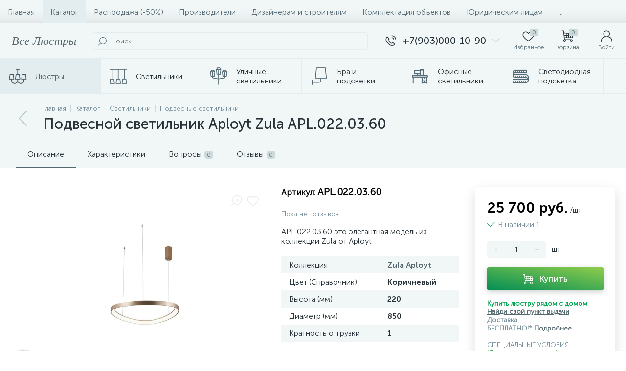

--- FILE ---
content_type: text/html; charset=UTF-8
request_url: https://vselustry.ru/bitrix/templates/enext/components/bitrix/catalog.product.subscribe/.default/ajax.php
body_size: 58
content:
{"alreadySubscribed":false}

--- FILE ---
content_type: application/javascript
request_url: https://vselustry.ru/bitrix/js/altop.enext/script.min.js?1752512184
body_size: 2204
content:
let imgLazyLoad = function () { var t = [].slice.call(document.querySelectorAll("img[data-lazyload-src]")); if ("IntersectionObserver" in window) { let e = new IntersectionObserver(function (t, a) { t.forEach(function (t) { if (t.isIntersecting) { let a = t.target; a.src = a.dataset.lazyloadSrc, a.classList.add("bx-lazyload-success"), e.unobserve(a) } }) }); t.forEach(function (t) { e.observe(t) }) } else t.forEach(function (t) { let e = new Image; e.src = t.dataset.lazyloadSrc, e.onload = function () { t.dataset.lazyloadSrc && (t.src = t.dataset.lazyloadSrc), t.classList.add("bx-lazyload-success") } }) }, seq = function (t, e, a) { void 0 === a && (a = 0), t[a](function () { ++a === t.length ? e() : seq(t, e, a) }) }, scriptsDone = function () { var t = document.createEvent("Event"); t.initEvent("DOMContentLoaded", !0, !0), document.dispatchEvent(t) }, insertScript = function (t, e) { var a = document.createElement("script"); a.type = "text/javascript"; var n = t.attributes; if (n) for (var o in n) n[o].nodeName && a.setAttribute(n[o].nodeName, n[o].nodeValue); t.hasAttribute("src") ? (a.onload = e, a.onerror = e) : a.textContent = t.innerText, document.body.appendChild(a), t.hasAttribute("src") || e() }, runScripts = function (t) { var e = t.querySelectorAll("script"), a = [];[].forEach.call(e, function (t) { a.push(function (e) { insertScript(t, e) }) }), seq(a, scriptsDone) }, jsLazyLoad = function () { var t = document.body.getAttribute("data-js-lazyload"), e = document.body.getAttribute("data-site-id"); t && $.ajax({ url: "/bitrix/tools/altop.enext/ajax.php", type: "POST", dataType: "json", data: { action: "getJs", url: window.location.pathname + window.location.search, siteId: e || "" }, success: function (t) { if (t && t.JS) { var e = document.createElement("div"); e.innerHTML = t.JS, runScripts(e) } } }) }, convertImgToWebp = function (t) { $.ajax({ url: "/bitrix/tools/altop.enext/ajax.php", type: "POST", dataType: "json", data: { action: "getWebp", images: t } }) }; document.addEventListener("DOMContentLoaded", function () { imgLazyLoad(); var t = document.body.getAttribute("data-img-webp"); if (t && "true" == t) { var e = {}, a = document.querySelectorAll("img"); if (a) for (var n in a) if (a.hasOwnProperty(n)) { var o = a[n].getAttribute("data-lazyload-src"), r = a[n].getAttribute("src"); o && "http" !== o.substr(0, 4) && "//" !== o.substr(0, 2) && "data:image/" !== o.substr(0, 11) && -1 == o.indexOf(".webp") ? e[o] = o : r && "http" !== r.substr(0, 4) && "//" !== r.substr(0, 2) && "data:image/" !== r.substr(0, 11) && -1 == r.indexOf(".webp") && (e[r] = r) } Object.keys(e).length > 0 && convertImgToWebp(e) } }), setTimeout(function () { jsLazyLoad() }, 1500);
document.addEventListener('DOMContentLoaded', function () {
    document.body.addEventListener('click', function (e) {
        const link = e.target.closest('a');
        if (!link || !link.hasAttribute('onclick')) return;
        const onclick = link.getAttribute('onclick');
        if (!onclick.includes('BX.ajax.insertToNode')) return;
        const href = link.getAttribute('href');
        if (!href || !href.includes('#')) return;
        const hash = href.split('#')[1];
        const match = onclick.match(/BX\.ajax\.insertToNode\(['"][^'"]+['"]\s*,\s*['"]([^'"]+)['"]/);
        if (!match || !match[1]) return;
        const containerId = match[1];
        const container = document.getElementById(containerId);
        if (!container) return;
        const observer = new MutationObserver(() => {
            let target = null;
            if (hash === 'reviews') {
                const tabBtn = document.querySelector('[data-entity="tab"][data-value="reviews"]');
                if (tabBtn) {
                    requestAnimationFrame(() => {
                        setTimeout(() => {
                            tabBtn.click();
                        }, 300);
                    });
                }
            }
            observer.disconnect();
        });
        observer.observe(container, { childList: true, subtree: true });
    });
});


$(document).ready(function () {
    ResetHeights();
    ProductHeightFix();
});

$(window).on('resize', function () {
    ResetHeights();
    ProductHeightFix();
});

function ProductHeightFix() {
    const rows = ['rating']; 
    rows.forEach(function (val) {
        const tmp = {};
        let pos = 1;
        let row = 1;

        // Найти все элементы .product-item-rating с data-row=val внутри .catalog-section.card
        const $items = $('.catalog-section.card .product-item-container [data-row=' + val + ']');

        // Сначала собираем высоты
        $items.each(function () {
            const $el = $(this);
            if ((pos === 4 && $(window).width() >= 1042) || (pos === 3 && $(window).width() < 1042)) {
                pos = 1;
                row++;
            }

            if (!tmp[row]) tmp[row] = [];
            tmp[row].push($el.outerHeight());
            pos++;
        });

        // Затем задаём максимальную высоту по строкам
        pos = 1;
        row = 1;
        $items.each(function () {
            const $el = $(this);
            if ((pos === 4 && $(window).width() >= 1042) || (pos === 3 && $(window).width() < 1042)) {
                pos = 1;
                row++;
            }

            $el.css('height', Math.max(...tmp[row]) + 'px');
            pos++;
        });
    });
}

function ResetHeights() {
    $('[data-row="rating"]').css('height', 'auto');
}



/*

function ProductHeightFix(){
   var rows = ['price', 'rating'];
   $.each(rows, function(index, val) {
	  var tmp = {};
	  var pos = 1;
	  var row = 1;
	  $('.product_multimg:not(.productItem_collection)').eq(0).parent().find('[data-row='+val+']').each(function(index, el) {
		 if((pos == 4 && $(window).width()>=768) || (pos == 3 && $(window).width()<768) ){
			pos = 1;
			row++;
		 }
		 if(tmp[row] == undefined)
			tmp[row] = [];
		 tmp[row].push($(this).height());
		 pos++;
	  });

	  var pos = 1;
	  var row = 1;
	  $('.product_multimg:not(.productItem_collection)').eq(0).parent().find('[data-row='+val+']').each(function(index, el) {
		 if((pos == 4 && $(window).width()>=768) || (pos == 3 && $(window).width()<768) ){
			pos = 1;
			row++;
		 }
		 $(this).height(Math.max(...tmp[row]))
		 pos++;
	  })
   });
}

*/

--- FILE ---
content_type: image/svg+xml
request_url: https://vselustry.ru/bitrix/templates/enext/components/bitrix/catalog.element/.default/images/whatsapp.svg
body_size: 655
content:
<svg xmlns="http://www.w3.org/2000/svg" viewBox="0 0 23.095 23.117"><defs><style>.a{fill:#2cae1e;}</style></defs><path class="a" d="M19.682,3.357a11.554,11.554,0,0,0-16.282,0,11.341,11.341,0,0,0-3.4,8.1v.006a11.4,11.4,0,0,0,1.407,5.41L.032,23.117l6.322-1.438a11.571,11.571,0,0,0,5.189,1.233h0a11.516,11.516,0,0,0,8.147-3.355,11.334,11.334,0,0,0-.012-16.2ZM11.547,21.108h0a9.752,9.752,0,0,1-4.636-1.175l-.3-.162-4.2.956.913-4.15-.176-.3A9.644,9.644,0,0,1,1.8,11.455a9.74,9.74,0,0,1,16.6-6.82,9.591,9.591,0,0,1,2.882,6.825,9.71,9.71,0,0,1-9.744,9.648Zm0,0" transform="translate(0)"/><path class="a" d="M141,141.863H140.5a.972.972,0,0,0-.7.329,2.947,2.947,0,0,0-.925,2.2,5.113,5.113,0,0,0,1.078,2.723,10.827,10.827,0,0,0,4.512,3.974c2.231.877,2.685.7,3.17.659a2.667,2.667,0,0,0,1.783-1.251,2.194,2.194,0,0,0,.154-1.252c-.066-.11-.242-.175-.506-.307s-1.559-.779-1.8-.867-.418-.132-.594.132-.695.872-.849,1.048-.308.2-.572.066A7.3,7.3,0,0,1,143.126,148a8.093,8.093,0,0,1-1.485-1.851c-.154-.263-.016-.406.116-.537s.279-.279.411-.433a1.781,1.781,0,0,0,.258-.439.483.483,0,0,0-.022-.461c-.066-.132-.573-1.434-.808-1.954h0C141.4,141.886,141.19,141.871,141,141.863Zm0,0" transform="translate(-132.597 -135.458)"/></svg>

--- FILE ---
content_type: image/svg+xml
request_url: https://vselustry.ru/bitrix/templates/enext/components/bitrix/catalog.element/.default/images/telegram.svg
body_size: 529
content:
<svg xmlns="http://www.w3.org/2000/svg" viewBox="0 0 23.117 19.558"><defs><style>.a{fill:#2298d5;}</style></defs><path class="a" d="M22.76.535A1.5,1.5,0,0,0,21.569,0a2.336,2.336,0,0,0-.831.165L1.17,7.635C.131,8.032-.009,8.626,0,8.945s.182.905,1.242,1.242l.019.006L5.32,11.355l2.2,6.277a1.9,1.9,0,0,0,1.753,1.387,2.075,2.075,0,0,0,1.4-.6l2.511-2.312,3.642,2.932h0l.035.028.01.008a2.1,2.1,0,0,0,1.278.48h0a1.794,1.794,0,0,0,1.71-1.59L23.064,2.137a1.891,1.891,0,0,0-.3-1.6ZM6.678,11.134l7.831-4L9.633,12.315a.676.676,0,0,0-.164.3l-.94,3.809Zm3.076,6.291c-.032.03-.065.056-.1.081l.872-3.533,1.587,1.278ZM21.737,1.868,18.53,17.7c-.031.152-.129.5-.383.5a.789.789,0,0,1-.444-.192l-4.126-3.322h0L11.12,12.71l7.051-7.493a.677.677,0,0,0-.8-1.067l-11.6,5.925L1.659,8.9,21.221,1.431a.993.993,0,0,1,.348-.076c.041,0,.115,0,.143.039a.646.646,0,0,1,.025.475Zm0,0"/></svg>